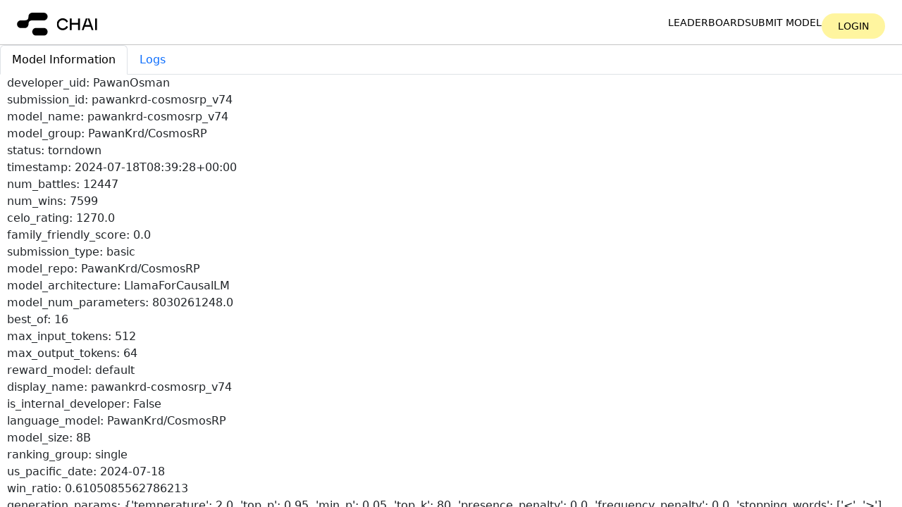

--- FILE ---
content_type: text/html; charset=utf-8
request_url: https://console.chaiverse.com/models/pawankrd-cosmosrp_v74
body_size: 4993
content:
<html><head><script src="https://cdn.jsdelivr.net/npm/jquery@3.6.0/dist/jquery.min.js"></script><script src="https://cdn.jsdelivr.net/npm/bootstrap@5.3.2/dist/js/bootstrap.bundle.min.js" integrity="sha384-C6RzsynM9kWDrMNeT87bh95OGNyZPhcTNXj1NW7RuBCsyN/o0jlpcV8Qyq46cDfL" crossorigin="anonymous"></script><script type="text/javascript"></script><script async src="https://www.googletagmanager.com/gtag/js?id=G-CZM9QDSBYC"></script><script>
              window.dataLayer = window.dataLayer || [];
              function gtag(){dataLayer.push(arguments);}
              gtag('js', new Date());
              gtag('config', 'G-CZM9QDSBYC');
        </script><link rel="stylesheet" href="https://cdn.jsdelivr.net/npm/bootstrap@5.3.2/dist/css/bootstrap.min.css" crossorigin="anonymous" /><link rel="stylesheet" href="https://cdn.jsdelivr.net/npm/select2@latest/dist/css/select2.min.css" /><link rel="stylesheet" href="/static/css/root.css?v=11" /><title>pawankrd-cosmosrp_v74</title></head><body><div class="body-container"><nav class="landing__navbar-mobile"><div class="landing__navbar--mobile--top"><a href="/"><img class="landing__navbar-mobile-icon" src="/static/icons/chai-logo.svg" alt="Chai AI" /></a><label for="mobileMenuToggle" class="landing__navbar--mobile-menu"><img src="/static/icons/x.svg" alt="Close Menu" /></label></div><div class="landing__navbar--mobile-buttons--container"><div class="landing__navbar--mobile-buttons"><a href="/" class="landing__navbar--mobile-buttons--careers">Leaderboard</a><a href="/models/new" class="landing__navbar--mobile-buttons--careers">Submit model</a><a href="/login" class="cta landing__navbar--auth-mobile">Login</a></div></div></nav><nav class="landing__navbar"><a href="/" class="h-11"><img class="landing__navbar--icon" src="/static/icons/chai-logo.svg" alt="Chai AI" /></a><div class="landing__navbar--buttons"><a href="/" class="landing__navbar--buttons--careers">Leaderboard</a><a href="/models/new" class="landing__navbar--buttons--careers">Submit model</a><a href="/login" class="landing__navbar--buttons--cta landing__navbar--auth-desktop">Login</a></div><label for="mobileMenuToggle" class="landing__navbar--mobile-menu"><img src="/static/icons/menu.svg" alt="Open Menu" /></label></nav><div class="flash_messages"></div> <ul class="nav nav-tabs" id="model-information-tabs" role="tablist"><li class="nav-item" role="presentation"><button class="nav-link active" id="model-information-tab" data-bs-toggle="tab" data-bs-target="#model-information" type="button" role="tab" aria-controls="model-information" aria-selected="true">Model Information</button></li><li class="nav-item" role="presentation"><button class="nav-link" id="logs-tab" data-bs-toggle="tab" data-bs-target="#logs" type="button" role="tab" aria-controls="logs" aria-selected="true">Logs</button></li></ul><div class="tab-content" id="model-information-tabsContent"><div class="tab-pane fade show active" id="model-information" role="tabpanel" aria-labelledby="home-tab"><div>developer_uid: PawanOsman</div><div>submission_id: pawankrd-cosmosrp_v74</div><div>model_name: pawankrd-cosmosrp_v74</div><div>model_group: PawanKrd/CosmosRP</div><div>status: torndown</div><div>timestamp: 2024-07-18T08:39:28+00:00</div><div>num_battles: 12447</div><div>num_wins: 7599</div><div>celo_rating: 1270.0</div><div>family_friendly_score: 0.0</div><div>submission_type: basic</div><div>model_repo: PawanKrd/CosmosRP</div><div>model_architecture: LlamaForCausalLM</div><div>model_num_parameters: 8030261248.0</div><div>best_of: 16</div><div>max_input_tokens: 512</div><div>max_output_tokens: 64</div><div>reward_model: default</div><div>display_name: pawankrd-cosmosrp_v74</div><div>is_internal_developer: False</div><div>language_model: PawanKrd/CosmosRP</div><div>model_size: 8B</div><div>ranking_group: single</div><div>us_pacific_date: 2024-07-18</div><div>win_ratio: 0.6105085562786213</div><div>generation_params: {'temperature': 2.0, 'top_p': 0.95, 'min_p': 0.05, 'top_k': 80, 'presence_penalty': 0.0, 'frequency_penalty': 0.0, 'stopping_words': ['&lt;', '&gt;'], 'max_input_tokens': 512, 'best_of': 16, 'max_output_tokens': 64}</div><div>formatter: {'memory_template': &quot;&lt;|start_header_id|&gt;system&lt;|end_header_id|&gt;\n\n{bot_name}'s Persona: {memory}\n\n&quot;, 'prompt_template': '{prompt}&lt;|eot_id|&gt;', 'bot_template': '&lt;|start_header_id|&gt;assistant&lt;|end_header_id|&gt;\n\n{bot_name}: {message}&lt;|eot_id|&gt;', 'user_template': '&lt;|start_header_id|&gt;user&lt;|end_header_id|&gt;\n\n{user_name}: {message}&lt;|eot_id|&gt;', 'response_template': '&lt;|start_header_id|&gt;assistant&lt;|end_header_id|&gt;\n\n{bot_name}:', 'truncate_by_message': False}</div><div>reward_formatter: {'bot_template': '{bot_name}: {message}\n', 'memory_template': &quot;{bot_name}'s Persona: {memory}\n####\n&quot;, 'prompt_template': '{prompt}\n&lt;START&gt;\n', 'response_template': '{bot_name}:', 'truncate_by_message': False, 'user_template': '{user_name}: {message}\n'}</div><div>reward_repo: Jellywibble/gpt2_xl_pairwise_89m_step_347634</div><a id="resubmit-model-button" class="landing__navbar--buttons--cta" href="/models/new?resubmit=pawankrd-cosmosrp_v74">Resubmit model</a></div> <div class="tab-pane fade logs-container" id="logs" role="tabpanel" aria-labelledby="logs-tab"><pre><code><div>Running pipeline stage MKMLizer</div><div>Starting job with name pawankrd-cosmosrp-v74-mkmlizer</div><div>Waiting for job on pawankrd-cosmosrp-v74-mkmlizer to finish</div><div>pawankrd-cosmosrp-v74-mkmlizer: Downloaded to shared memory in 24.969s</div><div>pawankrd-cosmosrp-v74-mkmlizer: quantizing model to /dev/shm/model_cache, profile:s0, folder:/tmp/tmpd_91jbnk, device:0</div><div>pawankrd-cosmosrp-v74-mkmlizer: Saving flywheel model at /dev/shm/model_cache</div><div>pawankrd-cosmosrp-v74-mkmlizer: Loading 0:   0%|          | 0/291 [00:00&lt;?, ?it/s]Loading 0:   1%|          | 2/291 [00:05&lt;13:23,  2.78s/it]Loading 0:   5%|▍         | 14/291 [00:05&lt;01:22,  3.34it/s]Loading 0:   9%|▉         | 27/291 [00:05&lt;00:34,  7.69it/s]Loading 0:  14%|█▍        | 41/291 [00:05&lt;00:18, 13.76it/s]Loading 0:  19%|█▊        | 54/291 [00:06&lt;00:11, 20.95it/s]Loading 0:  23%|██▎       | 66/291 [00:06&lt;00:10, 21.95it/s]Loading 0:  26%|██▋       | 77/291 [00:06&lt;00:07, 28.69it/s]Loading 0:  31%|███       | 90/291 [00:06&lt;00:05, 39.05it/s]Loading 0:  35%|███▌      | 103/291 [00:06&lt;00:03, 50.64it/s]Loading 0:  39%|███▉      | 114/291 [00:06&lt;00:03, 58.73it/s]Loading 0:  45%|████▍     | 130/291 [00:07&lt;00:02, 72.81it/s]Loading 0:  49%|████▉     | 142/291 [00:07&lt;00:01, 77.76it/s]Loading 0:  54%|█████▍    | 157/291 [00:07&lt;00:01, 91.62it/s]Loading 0:  58%|█████▊    | 169/291 [00:07&lt;00:02, 50.83it/s]Loading 0:  63%|██████▎   | 184/291 [00:07&lt;00:01, 63.53it/s]Loading 0:  67%|██████▋   | 195/291 [00:08&lt;00:01, 68.08it/s]Loading 0:  73%|███████▎  | 211/291 [00:08&lt;00:00, 83.72it/s]Loading 0:  77%|███████▋  | 223/291 [00:08&lt;00:00, 89.72it/s]Loading 0:  82%|████████▏ | 238/291 [00:08&lt;00:00, 102.20it/s]Loading 0:  86%|████████▋ | 251/291 [00:08&lt;00:00, 100.49it/s]Loading 0:  91%|█████████ | 265/291 [00:08&lt;00:00, 104.07it/s]Loading 0:  95%|█████████▌| 277/291 [00:09&lt;00:00, 54.52it/s]                                                             Special tokens have been added in the vocabulary, make sure the associated word embeddings are fine-tuned or trained.</div><div>pawankrd-cosmosrp-v74-mkmlizer: quantized model in 29.810s</div><div>pawankrd-cosmosrp-v74-mkmlizer: Processed model PawanKrd/CosmosRP in 54.780s</div><div>pawankrd-cosmosrp-v74-mkmlizer: creating bucket guanaco-mkml-models</div><div>pawankrd-cosmosrp-v74-mkmlizer: Bucket 's3://guanaco-mkml-models/' created</div><div>pawankrd-cosmosrp-v74-mkmlizer: uploading /dev/shm/model_cache to s3://guanaco-mkml-models/pawankrd-cosmosrp-v74</div><div>pawankrd-cosmosrp-v74-mkmlizer: cp /dev/shm/model_cache/config.json s3://guanaco-mkml-models/pawankrd-cosmosrp-v74/config.json</div><div>pawankrd-cosmosrp-v74-mkmlizer: cp /dev/shm/model_cache/special_tokens_map.json s3://guanaco-mkml-models/pawankrd-cosmosrp-v74/special_tokens_map.json</div><div>pawankrd-cosmosrp-v74-mkmlizer: cp /dev/shm/model_cache/tokenizer_config.json s3://guanaco-mkml-models/pawankrd-cosmosrp-v74/tokenizer_config.json</div><div>pawankrd-cosmosrp-v74-mkmlizer: cp /dev/shm/model_cache/tokenizer.json s3://guanaco-mkml-models/pawankrd-cosmosrp-v74/tokenizer.json</div><div>pawankrd-cosmosrp-v74-mkmlizer: cp /dev/shm/model_cache/flywheel_model.0.safetensors s3://guanaco-mkml-models/pawankrd-cosmosrp-v74/flywheel_model.0.safetensors</div><div>pawankrd-cosmosrp-v74-mkmlizer: loading reward model from Jellywibble/gpt2_xl_pairwise_89m_step_347634</div><div>pawankrd-cosmosrp-v74-mkmlizer: /opt/conda/lib/python3.10/site-packages/transformers/models/auto/configuration_auto.py:950: FutureWarning: The `use_auth_token` argument is deprecated and will be removed in v5 of Transformers. Please use `token` instead.</div><div>pawankrd-cosmosrp-v74-mkmlizer:   warnings.warn(</div><div>pawankrd-cosmosrp-v74-mkmlizer: /opt/conda/lib/python3.10/site-packages/transformers/models/auto/tokenization_auto.py:778: FutureWarning: The `use_auth_token` argument is deprecated and will be removed in v5 of Transformers. Please use `token` instead.</div><div>pawankrd-cosmosrp-v74-mkmlizer:   warnings.warn(</div><div>pawankrd-cosmosrp-v74-mkmlizer: /opt/conda/lib/python3.10/site-packages/transformers/models/auto/auto_factory.py:469: FutureWarning: The `use_auth_token` argument is deprecated and will be removed in v5 of Transformers. Please use `token` instead.</div><div>pawankrd-cosmosrp-v74-mkmlizer:   warnings.warn(</div><div>pawankrd-cosmosrp-v74-mkmlizer: Saving model to /tmp/reward_cache/reward.tensors</div><div>pawankrd-cosmosrp-v74-mkmlizer: Saving duration: 2.370s</div><div>pawankrd-cosmosrp-v74-mkmlizer: Processed model Jellywibble/gpt2_xl_pairwise_89m_step_347634 in 14.084s</div><div>pawankrd-cosmosrp-v74-mkmlizer: creating bucket guanaco-reward-models</div><div>pawankrd-cosmosrp-v74-mkmlizer: Bucket 's3://guanaco-reward-models/' created</div><div>pawankrd-cosmosrp-v74-mkmlizer: uploading /tmp/reward_cache to s3://guanaco-reward-models/pawankrd-cosmosrp-v74_reward</div><div>pawankrd-cosmosrp-v74-mkmlizer: cp /tmp/reward_cache/config.json s3://guanaco-reward-models/pawankrd-cosmosrp-v74_reward/config.json</div><div>pawankrd-cosmosrp-v74-mkmlizer: cp /tmp/reward_cache/tokenizer_config.json s3://guanaco-reward-models/pawankrd-cosmosrp-v74_reward/tokenizer_config.json</div><div>pawankrd-cosmosrp-v74-mkmlizer: cp /tmp/reward_cache/special_tokens_map.json s3://guanaco-reward-models/pawankrd-cosmosrp-v74_reward/special_tokens_map.json</div><div>pawankrd-cosmosrp-v74-mkmlizer: cp /tmp/reward_cache/merges.txt s3://guanaco-reward-models/pawankrd-cosmosrp-v74_reward/merges.txt</div><div>pawankrd-cosmosrp-v74-mkmlizer: cp /tmp/reward_cache/vocab.json s3://guanaco-reward-models/pawankrd-cosmosrp-v74_reward/vocab.json</div><div>pawankrd-cosmosrp-v74-mkmlizer: cp /tmp/reward_cache/tokenizer.json s3://guanaco-reward-models/pawankrd-cosmosrp-v74_reward/tokenizer.json</div><div>pawankrd-cosmosrp-v74-mkmlizer: cp /tmp/reward_cache/reward.tensors s3://guanaco-reward-models/pawankrd-cosmosrp-v74_reward/reward.tensors</div><div>Job pawankrd-cosmosrp-v74-mkmlizer completed after 107.29s with status: succeeded</div><div>Stopping job with name pawankrd-cosmosrp-v74-mkmlizer</div><div>Pipeline stage MKMLizer completed in 108.77s</div><div>Running pipeline stage MKMLKubeTemplater</div><div>Pipeline stage MKMLKubeTemplater completed in 0.09s</div><div>Running pipeline stage ISVCDeployer</div><div>Creating inference service pawankrd-cosmosrp-v74</div><div>Waiting for inference service pawankrd-cosmosrp-v74 to be ready</div><div>Inference service pawankrd-cosmosrp-v74 ready after 51.02248573303223s</div><div>Pipeline stage ISVCDeployer completed in 53.18s</div><div>Running pipeline stage StressChecker</div><div>Received healthy response to inference request in 2.281308174133301s</div><div>Received healthy response to inference request in 1.5790891647338867s</div><div>Received healthy response to inference request in 1.545938491821289s</div><div>Received healthy response to inference request in 1.5114541053771973s</div><div>Received healthy response to inference request in 1.4932615756988525s</div><div>5 requests</div><div>0 failed requests</div><div>5th percentile: 1.4969000816345215</div><div>10th percentile: 1.5005385875701904</div><div>20th percentile: 1.5078155994415283</div><div>30th percentile: 1.5183509826660155</div><div>40th percentile: 1.5321447372436523</div><div>50th percentile: 1.545938491821289</div><div>60th percentile: 1.559198760986328</div><div>70th percentile: 1.5724590301513672</div><div>80th percentile: 1.7195329666137695</div><div>90th percentile: 2.000420570373535</div><div>95th percentile: 2.140864372253418</div><div>99th percentile: 2.253219413757324</div><div>mean time: 1.6822103023529054</div><div>Pipeline stage StressChecker completed in 9.38s</div><div>pawankrd-cosmosrp_v74 status is now deployed due to DeploymentManager action</div><div>pawankrd-cosmosrp_v74 status is now inactive due to auto deactivation removed underperforming models</div><div>admin requested tearing down of pawankrd-cosmosrp_v74</div><div>Running pipeline stage ISVCDeleter</div><div>Checking if service pawankrd-cosmosrp-v74 is running</div><div>Tearing down inference service pawankrd-cosmosrp-v74</div><div>Service pawankrd-cosmosrp-v74 has been torndown</div><div>Pipeline stage ISVCDeleter completed in 5.36s</div><div>Running pipeline stage MKMLModelDeleter</div><div>Cleaning model data from S3</div><div>Cleaning model data from model cache</div><div>Deleting key pawankrd-cosmosrp-v74/config.json from bucket guanaco-mkml-models</div><div>Deleting key pawankrd-cosmosrp-v74/flywheel_model.0.safetensors from bucket guanaco-mkml-models</div><div>Deleting key pawankrd-cosmosrp-v74/special_tokens_map.json from bucket guanaco-mkml-models</div><div>Deleting key pawankrd-cosmosrp-v74/tokenizer.json from bucket guanaco-mkml-models</div><div>Deleting key pawankrd-cosmosrp-v74/tokenizer_config.json from bucket guanaco-mkml-models</div><div>Cleaning model data from model cache</div><div>Deleting key pawankrd-cosmosrp-v74_reward/config.json from bucket guanaco-reward-models</div><div>Deleting key pawankrd-cosmosrp-v74_reward/merges.txt from bucket guanaco-reward-models</div><div>Deleting key pawankrd-cosmosrp-v74_reward/reward.tensors from bucket guanaco-reward-models</div><div>Deleting key pawankrd-cosmosrp-v74_reward/special_tokens_map.json from bucket guanaco-reward-models</div><div>Deleting key pawankrd-cosmosrp-v74_reward/tokenizer.json from bucket guanaco-reward-models</div><div>Deleting key pawankrd-cosmosrp-v74_reward/tokenizer_config.json from bucket guanaco-reward-models</div><div>Deleting key pawankrd-cosmosrp-v74_reward/vocab.json from bucket guanaco-reward-models</div><div>Pipeline stage MKMLModelDeleter completed in 5.47s</div><div>pawankrd-cosmosrp_v74 status is now torndown due to DeploymentManager action</div></code></pre></div> <div class="tab-pane fade" id="chat" role="tabpanel" aria-labelledby="chat-tab"><link rel="stylesheet" href="/static/css/chat.css" /><script type="text/javascript">
                    function clearResults() {
                        var resultContainer = $(".result-container")[0]
                        resultContainer.innerHTML = ""
                    }

                    function addBot(bot) {
                        var resultContainer = $(".result-container")[0]
                        var imageURL = bot.image_url
                        imageURL = imageURL.replace("http://images", "https://secure-images")
                        var element = "<div class='bot-entry'>"
                        element += `<div class='bot-entry-image' style='background-image: url(${imageURL})'/>`
                        element += "</div>"
                        element += `<div class='bot-entry-name'>${bot.name}</div>`
                        element += "</div>"
                        resultContainer.innerHTML += element
                    }

                    function addResponse(response) {
                        if (response) {
                            const bots = response.model_output
                            for (i=0; i < bots.length; i++) {
                                addBot(bots[i])
                            }
                        }
                    };

                    function processPredict() {
                        clearResults()
                        const userMessageInput = $("input[name*=query]")[0]
                        const message = userMessageInput.value
                        if (message) {
                            getPredictResponse()
                        }
                        /* Prevent default form behaviour */
                        return false;
                    };

                    function getPredictResponse() {
                        const formData = RecommenderRequestEditor.getValue()
                         $.ajax({url: '/models/pawankrd-cosmosrp_v74/predict', data: JSON.stringify(formData), type: "POST", contentType: "application/json", success: function(result){
                            addResponse(result)
                          }});
                    }
                </script><div class="chat-container"><div class="result-container"></div><form action="" method="post" onsubmit="return processPredict()"><input id="RecommenderRequest_form_input" type="hidden" name="RecommenderRequest_form_data" /><div id="RecommenderRequest_form_container"></div><input type="submit" /></form><script src="https://cdn.jsdelivr.net/npm/select2@latest/dist/js/select2.min.js "></script><script src="/static/js/jsoneditor.js"></script><script type="text/javascript">
            var RecommenderRequestElement = document.getElementById('RecommenderRequest_form_container');
            var RecommenderRequestEditor = new JSONEditor(
                RecommenderRequestElement,
                {
                    'schema': {"properties": {"query": {"title": "Query", "type": "string"}, "user_id": {"title": "User Id", "type": "string"}}, "required": ["query", "user_id"], "title": "RecommenderRequest", "type": "object"},
                    'theme': 'bootstrap4',
                    'disable_collapse': true,
                    'disable_edit_json': true,
                    'disable_properties': true,
                }
            );
            RecommenderRequestEditor.on('change', function () {
                var form_data = JSON.stringify(RecommenderRequestEditor.getValue())
                document.querySelector('#RecommenderRequest_form_input').value = form_data
              })
    </script><script type="text/javascript" id="RecommenderRequest_render_form_data"></script></div></div></div><script type="text/javascript">
        function templater(x) {
            const name = x.id == x.text ? "Custom" : x.text
            return $(`<div class='formatter-field'><div class='formatter-name'>${name}</div><input class='formatter-value' value="${x.id}"></div>`)
        }
        $("select[name*='template'").select2({"templateSelection": templater, "tags": true})
        $(document).on('blur', '.formatter-value', function() {
            var select = $(this).closest(".form-group").find("select")
            const value = this.value
            const matching = select.find('option').filter(function() {
              return this.value == value;
              })
            if (matching.length) {
                select.val(value).trigger('change.select2');
            } else {
                var newOption = new Option(value, value, false, true);
                select.append(newOption);
                select.change();
            }
        })
    </script></div></body></html>

--- FILE ---
content_type: text/css; charset=utf-8
request_url: https://console.chaiverse.com/static/css/root.css?v=11
body_size: 3464
content:
:root {
  --transition: 0.2s ease-in-out;
  --transition-slow: 0.5s ease-in-out;

  --color-white: #fff;
  --color-black: #000;
  --color-yellow: #fff59f;
  --color-red: #fb3b46;
  --color-light-grey: #f5f5f5;
  --color-dark-grey: #c4c4c4;

  --font-primary: PPNeueMontreal, system-ui, Helvetica, Arial, sans-serif;
  --font-heading: PPNeueMachina-Inktrap, system-ui, Helvetica, Arial, sans-serif;
  --font-subheading: PPNeueMontreal, system-ui, Helvetica, Arial, sans-serif;
  --font-body: PPNeueMontreal, system-ui, Helvetica, Arial, sans-serif;
  --font-cta: PPNeueMontreal, system-ui, Helvetica, Arial, sans-serif;

  --weight-cta: 400;
  --weight-heading: 300;
  --weight-subheading: 500;
  --weight-body: 400;

  --size-cta: 0.875rem;

  --z-index-header: 1;
  --z-index-bg: -1;

  --figma-desktop-width: 1337;
  --figma-mobile-width: 739;

  --figma-desktop-aspect-ratio: calc(100vw / var(--figma-desktop-width));
  --figma-mobile-aspect-ratio: calc(100vw / var(--figma-mobile-width));
}

body {
	height: 100vh;
	overflow: hidden;
	min-height: 0;
}

form {
	margin-bottom: 0px;
}

.body-container {
	display: flex;
	flex-direction: column;
	height: 100vh;
	min-height: 0;
}

.chat-container, .playground-container, .login-container {
	display: flex;
	flex-direction: column;
	height: 100%;
	min-height: 0;
}

.chat-container *:has(div[data-schemapath="root.chat_history"]) {
	display:flex;
	flex-direction: column;
	height: 100%;
	min-height: 0;
}

div[data-schemapath="root.chat_history"] {
	height: 100%;
	overflow: scroll;
	min-height: 0;
}

.metrics-container {
	display: flex;
	flex-direction: column;
	height: 100%;
	min-height: 0;
}

.timerange-input-container {
	display: flex;
	justify-content: space-around;
	align-items: center;
	flex-direction: row;
	padding: 20px;
	height: 20%;
}

.plots-container {
	display: flex;
	justify-content: center;
	align-items: center;
	height: 80%;
}

.metrics-box {
	display: flex;
	flex-direction: column;
	align-items: center;
	justify-content: center;
	width: 50%;
	padding: 20px;
	position: relative;
}

.loader {
  border: 5px solid #f3f3f3;
  border-top: 5px solid #3498db;
  border-radius: 50%;
  position: absolute;
  top: 50%;
  left: 50%;
  transform: translate(-50%, -50%);
  width: 40px;
  height: 40px;
  animation: spin 2s linear infinite;
  display: none;
}

@keyframes spin {
  0% { transform: rotate(0deg); }
  100% { transform: rotate(360deg); }
}

.chat-container .card-title span {
	display: none
}

.playground-container .card-title span {
	display: none
}

.metrics-container .card-title span {
	display: none
}

.tab-content {
	display: flex;
	flex-direction: column;
	height: 100%;
	min-height: 0;
}

.tab-pane {
	height: 100%;
	min-height: 0;
	margin-left: 10px;
	overflow-y: auto;
}

.submit-container, .models-container, .logs-container, .leaderboard-container {
	overflow: scroll;
}


.mobile-menu-toggle {
  display: none;
}

.landing__navbar {
  z-index: 998;
  min-height: 64px;
  width: 100vw;
  display: flex;
  justify-content: space-between;
  align-items: center;
  border-bottom: 1px solid var(--color-dark-grey);
  background-color: rgba(255, 255, 255, 0.7);
  backdrop-filter: blur(10px);
}

.landing__navbar--icon {
  margin-top: 6px;
  height: 32.35px;
  width: 120px;
  margin-left: 24px;
}

.landing__navbar--buttons {
  display: flex;
  justify-content: space-evenly;
  align-items: center;
  margin-right: 24px;
  gap: 24px;
}

.landing__navbar--buttons--careers {
  font-family: var(--font-primary);
  font-size: 0.875rem;
  line-height: 1.2;
  text-transform: uppercase;
  color: var(--color-black);
  text-decoration: none;
  position: relative;
}

.landing__navbar--buttons--careers::before {
  content: "";
  position: absolute;
  width: 100%;
  height: 2px;
  bottom: 0;
  left: 0;
  background-color: var(--color-black);
  transform: scaleX(0) translateY(6px);
  transform-origin: bottom right;
  transition: transform 0.3s ease;
}

.landing__navbar--buttons--careers:hover::before {
  transform: scaleX(1) translateY(6px);
  transform-origin: bottom left;
}

.landing__navbar--buttons--blog {
  display: flex;
  justify-content: space-evenly;
  align-items: center;
  gap: 4.93px;
  font-family: var(--font-primary);
  font-size: 0.875rem;
  text-decoration: none;
  line-height: 1.2;
  text-transform: uppercase;
  color: var(--color-black);
}

.landing__navbar--buttons--blog img {
  height: 10px;
  width: 10px;
}

.landing__navbar--buttons--cta {
  background-color: var(--color-yellow);
  border: 0px;
  border-radius: 100px;
  color: var(--color-black);
  display: inline-block;
  font-family: var(--font-cta);
  font-size: var(--size-cta);
  padding: 10px 15px;
  line-height: 1.2;
  text-align: center;
  text-decoration: none;
  text-transform: uppercase;
  width: 90px;
  margin-top: 10px;
}

.download--buttons--cta {
  background-color: var(--color-yellow);
  border: 0px;
  border-radius: 100px;
  color: var(--color-black);
  display: inline-block;
  font-family: var(--font-cta);
  font-size: var(--size-cta);
  padding: 10px 15px;
  line-height: 1.2;
  text-align: center;
  text-decoration: none;
  text-transform: uppercase;
  width: auto;
  margin-top: 10px;
}
  

.landing__navbar--mobile-menu {
  display: none;
}

.landing__navbar--mobile-menu img {
  width: 100%;
  height: 100%;
}

/* Mobile Navbar */
.landing__navbar-mobile {
  display: none;
  padding-top: 5px;
}

.landing__navbar-mobile-icon {
  height: 32.35px;
  width: 120px;
  margin-left: 24px;
}

.landing__navbar--mobile--top {
  height: 64px;
  width: 100vw;
  display: flex;
  justify-content: space-between;
  align-items: center;
}

.landing__navbar--mobile-buttons--container {
  display: flex;
  height: 100%;
  width: 100%;
  display: flex;
  align-items: center;
  justify-content: center;
}

.landing__navbar--mobile-buttons {
  display: flex;
  flex-direction: column;
  gap: 32px;
  align-items: center;
}

.landing__navbar--mobile-buttons--careers {
  font-family: var(--font-heading);
  font-size: 2.094rem;
  font-weight: var(--weight-heading);
  line-height: 1;
  text-transform: uppercase;
  text-decoration: none;
  color: var(--color-black);
}

.landing__navbar--mobile-buttons--landing {
  font-family: var(--font-heading);
  font-size: 2.094rem;
  font-weight: var(--weight-heading);
  line-height: 1;
  text-transform: uppercase;
  text-decoration: none;
  color: var(--color-black);
}

.landing__navbar--mobile-buttons--blog {
  display: flex;
  justify-content: space-evenly;
  align-items: center;
  font-weight: var(--weight-heading);
  gap: 16px;
  font-family: var(--font-heading);
  font-size: 2.094rem;
  line-height: 1;
  text-decoration: none;
  text-transform: uppercase;
  color: var(--color-black);
}

.landing__navbar--mobile-buttons--blog img {
  height: 20px;
  width: 20px;
}

.mobile-menu-toggle:checked ~ .landing__navbar-mobile {
  position: fixed; /* Use fixed positioning */
  z-index: 999;
  top: 0;
  left: 0;
  bottom: 0;
  right: 0;
  display: flex;
  flex-direction: column;
  background-color: rgba(255, 255, 255, 0.7);
  backdrop-filter: blur(10px);
  overflow: auto;
}

.mobile-menu-toggle:checked ~ .landing__navbar-mobile + body {
  overflow: hidden;
}

@media screen and (max-width: 600px) {
  .landing__navbar--buttons {
    display: none;
  }

  .landing__navbar--mobile-menu {
    display: flex;
    align-items: center;
    cursor: pointer;
    display: block;
    margin-right: 24px;
    width: 35px;
    height: 35px;
  }


}

.dt-button-collection {
    height: 500px;
    overflow-y: scroll !important;
}

.leaderboard-container tbody:has(tr.dtrg-start ~ tr.dtrg-start) tr.dtrg-start:has(+tr:not(.dtrg-start)) {
	cursor: pointer;
}

.leaderboard-container tbody:has(tr.dtrg-start ~ tr.dtrg-start) tr.dtrg-start:has(+tr.dtrg-start) .arrow {
	opacity: 0;
}

.leaderboard-container .dt-scroll-head thead tr + tr {
  	background-color: var(--color-yellow);
}

.leaderboard-container .dt-scroll-head thead tr + tr.leaderboard-highlighted-row {
  	background-color: var(--bs-success-border-subtle);
}

.leaderboard-container .dt-scroll-head thead tr {
	display: table-row !important
}

.leaderboard-container .dt-scroll-head thead tr + tr td:first-child {
	padding-left: 28px;
}

.dt-scroll-head .arrow {
	display: none !important
}

.leaderboard-container tbody:has(tr.dtrg-start ~ tr.dtrg-start) tr:not(.dtrg-start) td:first-child {
	padding-left: 48px;
}

.leaderboard-container tbody:not(:has(tr.dtrg-start ~ tr.dtrg-start)) tr:not(.dtrg-start) .arrow {
	display: none
}

.leaderboard-container td:not(:first-child) .arrow {
	display: none;
}


.dt-buttons > .dt-button {
/* Have to use important as datatables doesn't seem to properly support
 * switching off this class */
  background: none !important;
  background-color: var(--color-white) !important;
  border: 0px !important;
  border-radius: 100px !important;
  color: var(--color-black) !important;
  display: inline-block !important;
  font-family: var(--font-cta) !important;
  font-size: var(--size-cta) !important;
  padding: 10px 15px !important;
  margin-bottom: 0px !important;
  line-height: 1.2 !important;
  text-align: center !important;
  text-decoration: none !important;
  text-transform: uppercase !important;
  width: max-content;
}

.dt-button.leaderboard-submit-button {
  background-color: var(--color-yellow) !important;
}

.arrow {
  border: solid black;
  border-width: 0 2px 2px 0;
  display: inline-block;
  padding: 4px;
  margin-right: 10px;
  transform: rotate(-45deg);
  -webkit-transform: rotate(-45deg);
}

.leaderboard-container tr.dtrg-start:not(.collapsed) .arrow {
  transform: rotate(45deg);
  -webkit-transform: rotate(45deg);
}


.login-container {
	justify-content: center;

	button {
		width: 100px
	}
}

.submit-container {
	display: flex;
	width: 100%;
	flex-direction: columns;
	height: 100%;
}

.submit-container form {
	display: flex;
	flex-direction: column;
	max-height: 100%;
	justify-content: center;
	align-items: center;
	width: 100vw;
}

#FrontEndSubmissionRequest_form_container {
	display: flex;
	flex-direction: column;
	max-height: 100%;
	width: 90vw;
}

#model-submission-tabsContent {
	height: calc(100vh - 300px);
	overflow: scroll;
}


#DataTables_Table_0_wrapper .row:first-child > div{
	align-items: center;
	display: flex;
}

#DataTables_Table_0_wrapper .row:first-child > div .mt-2 {
	margin-top: 0px !important;
}


#DataTables_Table_0_wrapper .row:first-child > div *:has(.dtsp-name) {
	height: 100%;
	overflow: visible !important;
}

#DataTables_Table_0_wrapper .row:first-child .dtsp-nameColumn {
	padding-top: 10px !important;
	padding-bottom: 10px !important;
}

#DataTables_Table_0_wrapper .row:first-child > div .dt-scroll-body {
	height: unset !important;
	max-height: unset !important;
	overflow: visible !important;
}

#DataTables_Table_0_wrapper .row:first-child > div .dtsp-searchPane:last-child {
	margin-top: 0px !important;
}


#DataTables_Table_1_wrapper {
	border: 0px;
}

#DataTables_Table_1_wrapper tbody {
	display: flex;
}

#DataTables_Table_1_wrapper td {
	cursor: pointer;
}

#DataTables_Table_1_wrapper tr > td span {
  cursor: pointer;
  font-family: var(--font-primary);
  font-size: 0.875rem;
  line-height: 1.2;
  text-transform: uppercase;
  color: var(--color-black);
  text-decoration: none;
  position: relative;
  overflow: visible;
}

#DataTables_Table_1_wrapper tr > td span:before {
  content: "";
  position: absolute;
  width: 100%;
  height: 2px;
  bottom: 0;
  left: 0;
  background-color: var(--color-black);
  transform: scaleX(0) translateY(6px);
  transform-origin: bottom right;
  transition: transform 0.3s ease;
}

#DataTables_Table_1_wrapper table:not(:hover) tr.selected td span:before,  #DataTables_Table_1_wrapper tr > td:hover span::before {
  transform: scaleX(1) translateY(6px);
  transform-origin: bottom left;
}

.panesContainer {
	display: flex;
	align-items: center;
}

.dtsp-topRow {
	border: 0px !important;
}

.dtsp-panesContainer {
	align-items: center;
	display: flex;
	height: 100%;
	margin-bottom: 0px !important;
}

.dtsp-searchPane:last-child #DataTables_Table_1_wrapper {
	display: flex;
	align-item: center;
}

.dtsp-titleRow {
	display: none;
}

input.dtsp-search {
	display: none;
}

.dtsp-selected {
	border: 0px;
}


#resubmit-model-button {
	width: 200px;
}

.landing-container-wrapper {
	display: flex;
	gap: 30px;
}

.leaderboard-container {
	overflow: hidden;
	width: calc(100% - 350px);
}

.feed-container {
	align-items: center;
	border: 1px solid rgb(222, 226, 230);
	display: flex;
	flex-direction: column;
	gap: 30px;
	padding: 30px 10px 10px;
	height: 65vh;
	overflow-x: hidden;
	overflow-y: scroll;
	width: 470px;
}

.feed-entry-element {
	border: 1px solid rgb(222, 226, 230);
	border-radius: 40px;
	display: flex;
	padding: 22px 25px 14px;
	position: relative;
	gap: 10px;
}

.feed-entry-element-user-picture img {
	border: 1px solid rgb(222, 226, 230);
	border-radius: 100%;
	height: 55px;
	width: 55px;
}

.feed-entry-element-data-wrapper {
	width: 320px;
}


.feed-entry-element-data-entry {
	white-space: nowrap;
	text-overflow: ellipsis;
	overflow: hidden;
	width: 95%;
}

.feed-entry-element-data-entry:last-child {
	display: flex;
	gap: 10px;
}

.feed-entry-element-data-child, .feed-entry-header, .failed-feed-entry-header {
	background-color: rgb(222, 226, 230);
	border-radius: 5px;
	font-size: 13px;
	padding: 5px;
}

.feed-entry-header {
	background-color: var(--color-yellow) !important;
	position: absolute;
	top: -17px;
}

.failed-feed-entry-header {
	background-color: #fd9ba0 !important;
	position: absolute;
	top: -17px;
}


.feed-spinner-wrapper {
	width: 32px;
	height: 32px;
}

.feed-container[data-state*='loaded'] > .feed-spinner-wrapper {
	opacity: 0;
}

@media screen and (max-width: 1000px) {
	.leaderboard-container {
		width: 100%
	}

	.feed-container-wrapper {
		display: none
	}
}

.user-profile-container:not(.current-user-profile-container) .leaderboard-submit-button {
	display: none !important
}

.user-profile-header-wrapper {
	display: flex;
	gap: 30px;
}

.user-profile-picture img {
	border: 1px solid rgb(222, 226, 230);
	border-radius: 100%;
	height: 100px;
	width: 100px;
}

.user-profile-header {
	font-size: 40px;
	line-height: 1
}

.user-profile-subheader {
	font-size: 18px;
	line-height: 1
}

.user-profile-information {
	display: flex;
	flex-direction: column;
	gap: 10px;
}

.statistics-container {
	display: flex;
	flex-direction: column;
	height: 100%;
	overflow-y: scroll;
}

.statistics-chart {
	width: 50%
}

.statistics-container-row {
	display: flex;
	width: 100%;
	height: 50%;
	flex: 1;
}

@media screen and (max-width: 1000px) {
	.statistics-container {
		overflow: scroll
	}
	.statistics-container-row {
		flex-direction: column;
		height: 100%;
	}

	.statistics-chart {
		width: 100%;
		height: 100svh;
	}
}


div[data-schemapath="root.generation_params"] > div > div > div {
	display: grid;
	grid-template-columns: repeat(4, 1fr);
	grid-gap: 10px 50px;
}

div[data-schemapath="root.generation_params"] .json-editor-btn-collapse {
	display: block !important
}

div[data-schemapath="root.generation_params"] span.card-title {
	align-items: center;
	display: flex !important
}

div[data-schemapath="root.generation_params"] .card-title  span {
	.sr-only {
		display: none !important
	}
	display: inline-block !important
}

div[data-schemapath="root.generation_params"] .card-title > span {
	font-size: 16px
}

div[data-schemapath="root.formatter"] .json-editor-btn-collapse {
	display: block !important
}


div[data-schemapath="root.formatter"] span.card-title {
	align-items: center;
	display: flex !important
}

div[data-schemapath="root.formatter"] .card-title  span {
	display: inline-block !important
}

div[data-schemapath="root.formatter"] .card-title > span {
	font-size: 16px
}

div[data-schemapath="root.chat_history"] label {
	display: none
}

div[data-schemapath="root.chat_history"] .card {
	padding: 0;
	border: 0;
}

div[data-schemapath="root.chat_history"] input {
	background: none;
	background-color: unset !important;
	border: none;
	padding: 4px;
	pointer-events: none;
}

div[data-schemapath="root.chat_history"] textarea {
	background-color: white !important;
	pointer-events: none;
	field-sizing: content;
	resize: none;
}

#model-information-tabsContent .dt-scroll {
	display: flex;
	flex-direction: column;
	height: 60vh;
}

#model-information-tabsContent .dt-scroll-head {
	height: max-content;
}

#model-information-tabsContent .dt-scroll-body {
	flex: 1
}

#model-information-tabsContent .leaderboard-submit-button {
	display: none !important;
}

.dt-scroll-body thead tr + tr {
	display: none !important
}

.leaderboard-multisearch {
	display: flex;
	flex-direction: column;
}

.formatter-field {
	display: flex;
	flex-direction: row;
	margin-left: -8px;
	height: 36px;

}

.formatter-name {
	border-radius: 4px 0px 0px 4px;
	background: #e9ecef;
	border-right: 1px solid #ced4da;
	padding-left: 7px;
	padding-right: 7px;
	margin-right: 7px;
}

.formatter-value {
	border: 0px;
	width: 100%;
}

.formatter-value:focus {
	outline: none
}

div[data-schemapath="root.formatter"] .form-group {
	display: flex;
	flex-direction: column;
}

div[data-schemapath="root.formatter"] .alert-danger {
	display: none;
}

.je-switcher {
	display: none !important
}

label[for*="switcher"] {
	display: none !important
}

span.sr-only {
	display: none !important
}

.result-container {
	height: 100%;
	display: grid;
	justify-content: space-around;
	grid-template-columns: auto auto;
	overflow-x: scroll;
}


.bot-entry {
	align-items: center;
	display: flex;
	flex-direction: column;
	padding: 0 0 30px 0;
}


.bot-entry-image {
	background-size: cover;
	height: 200px;
	width: 200px;
}


--- FILE ---
content_type: image/svg+xml
request_url: https://console.chaiverse.com/static/icons/x.svg
body_size: -58
content:
<svg xmlns="http://www.w3.org/2000/svg" width="24" height="24" viewBox="0 0 24 24" fill="white" stroke="black" stroke-width="2" stroke-linecap="round" stroke-linejoin="round" class="lucide lucide-x"><path d="M18 6 6 18"/><path d="m6 6 12 12"/></svg>